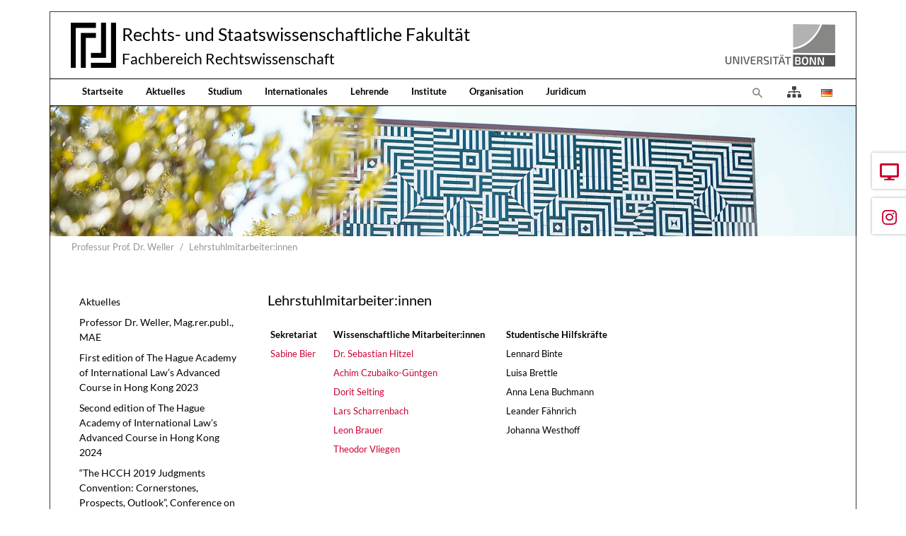

--- FILE ---
content_type: text/html; charset=utf-8
request_url: https://www.jura.uni-bonn.de/professur-prof-dr-weller/lehrstuhlmitarbeiterinnen
body_size: 8351
content:
<!DOCTYPE html>
<html dir="ltr" lang="de">
<head>

<meta charset="utf-8">
<!-- 
	Bootstrap Template by WapplerSystems. https://t3bootstrap.de

	This website is powered by TYPO3 - inspiring people to share!
	TYPO3 is a free open source Content Management Framework initially created by Kasper Skaarhoj and licensed under GNU/GPL.
	TYPO3 is copyright 1998-2026 of Kasper Skaarhoj. Extensions are copyright of their respective owners.
	Information and contribution at https://typo3.org/
-->


<link rel="shortcut icon" href="/fileadmin/templates/images/symbols/favicon.ico" type="image/vnd.microsoft.icon">
<title>Lehrstuhlmitarbeiter:innen - Fachbereich Rechtswissenschaft der Universität Bonn</title>
<meta http-equiv="x-ua-compatible" content="IE=11; IE=edge" />
<meta name="generator" content="TYPO3 CMS" />
<meta name="description" content="Fachbereich Rechtswissenschaft der Universität Bonn" />
<meta name="keywords" content="Universität, Bonn, Jura, Rechtswissenschaft, Forschung, Lehre" />
<meta name="twitter:card" content="summary" />


<link rel="stylesheet" type="text/css" href="/typo3temp/assets/css/fachbereich/main.css?1764079604" media="all">
<link rel="stylesheet" type="text/css" href="/typo3conf/ext/fachbereich/Resources/Public/Fonts/Lato/lato.css?1636659636" media="all">
<link rel="stylesheet" type="text/css" href="/typo3temp/assets/css/fachbereich/fonts.css?1764079604" media="all">
<link rel="stylesheet" type="text/css" href="/typo3conf/ext/fachbereich/Resources/Public/CSS/smartmenus/jquery.smartmenus.bootstrap.css?1636659636" media="all">
<link rel="stylesheet" type="text/css" href="/typo3conf/ext/fachbereich/Resources/Public/CSS/flexslider.css?1636659636" media="all">


<script src="/typo3conf/ext/fachbereich/Resources/Public/JavaScript/Libraries/respond.min.js?1636659636"></script>
<script src="/typo3conf/ext/fachbereich/Resources/Public/JavaScript/picturefill.min.js?1636659636"></script>
<script src="/typo3conf/ext/fachbereich/Resources/Public/JavaScript/mail.js?1636659636"></script>
<script src="/typo3temp/assets/js/5508b6c4f0.js?1635468188"></script>


<meta name="viewport" content="width=device-width, initial-scale=1.0, maximum-scale=1.0, user-scalable=no">
<meta name="format-detection" content="telephone=no"><meta name="navtitle" content="Lehrstuhlmitarbeiter:innen"><link href="/typo3conf/ext/fachbereich/Resources/Public/Images/favicon.png" rel="apple-touch-icon apple-touch-icon-precomposed" /><link href="/typo3conf/ext/fachbereich/Resources/Public/Images/favicon.png" rel="apple-touch-icon apple-touch-icon-precomposed" sizes="72x72" /><link href="/typo3conf/ext/fachbereich/Resources/Public/Images/favicon.png" rel="apple-touch-icon apple-touch-icon-precomposed" sizes="114x114" /><link href="/typo3conf/ext/fachbereich/Resources/Public/Images/favicon.png" rel="apple-touch-icon apple-touch-icon-precomposed" sizes="144x144" />
<style>@media (max-width: 575.98px) {header .hero .hero-bg {/* max width 576px, cropVariant: xs */background-image: url(/fileadmin/_processed_/c/d/csm_Kopfgrafik_Startseite_2024_02b18cf197.jpg);}}@media (min-width: 576px) and (max-width: 767.98px) {header .hero .hero-bg {/* max width 768px, cropVariant: sm */background-image: url(/fileadmin/_processed_/c/d/csm_Kopfgrafik_Startseite_2024_513a2510f5.jpg);}}@media (min-width: 768px) and (max-width: 991.98px) {header .hero .hero-bg {/* max width 992px, cropVariant: md */background-image: url(/fileadmin/_processed_/c/d/csm_Kopfgrafik_Startseite_2024_b5d70bfdc9.jpg);}}@media (min-width: 992px) and (max-width: 1199.98px) {header .hero .hero-bg {/* max width 1200px, cropVariant: lg */background-image: url(/fileadmin/_processed_/c/d/csm_Kopfgrafik_Startseite_2024_99526c3a8a.jpg);}}@media (min-width: 1200px) {header .hero .hero-bg {/* max width 1400px, cropVariant: xl */background-image: url(/fileadmin/_processed_/c/d/csm_Kopfgrafik_Startseite_2024_1ba5d2349b.jpg);}}</style>
<link rel="canonical" href="https://www.jura.uni-bonn.de/professur-prof-dr-weller/lehrstuhlmitarbeiterinnen"/>

<link rel="preload" href="/typo3conf/ext/fachbereich/Resources/Public/Fonts/OpenSans/open-sans-v17-latin-300.woff2" as="font" type="font/woff2" >
<link rel="preload" href="/typo3conf/ext/fachbereich/Resources/Public/Fonts/OpenSans/open-sans-v17-latin-regular.woff2" as="font" type="font/woff2" >
<link rel="preload" href="/typo3conf/ext/fachbereich/Resources/Public/Fonts/FontAwesome/fa-regular-400.woff2" as="font" type="font/woff2" >
<link rel="preload" href="/typo3conf/ext/fachbereich/Resources/Public/Fonts/FontAwesome/fa-solid-900.woff2" as="font" type="font/woff2" >
</head>
<body class=" layout-2Columns layout-boxed " id="page_3261"><div id="page"> <div class="container fake-shadow"></div> <a class="sr-only sr-only-focusable" href="#content"> Direkt zur Hauptnavigation springen </a> <a class="sr-only sr-only-focusable" href="#content"> Direkt zum Inhalt springen </a> <a class="sr-only sr-only-focusable" href="#sub-nav"> Jump to sub navigation </a> <header id="header" class="mt-0 mt-lg-3"> <div class="" id="nav-primary"> <nav class="navbar-user small d-none d-lg-block d-print-none clearfix"> <div class="container"> </div> </nav> <nav class="d-block navbar navbar-expand-lg navbar-light clearfix navbar-default compensate-for-scrollbar"> <div class="d-block w-100"> <div class="d-flex justify-content-between container pb-2"> <div itemscope itemtype="http://schema.org/Organization" class="navbar-brand d-flex align-items-center"> <a itemprop="url" class="d-flex" tabindex="1" href="/"> <img src="/typo3conf/ext/fachbereich/Resources/Public/Images/logo.png" class="img-fluid high-ct-hidden" alt="" title="" itemprop="logo"/> </a> <div class="d-flex flex-column flex-wrap brand-title"> <a itemprop="url" tabindex="1" href="/"> <span>Rechts- und Staatswissenschaftliche Fakultät</span> </a> <a itemprop="url" tabindex="1" href="/"> <span>Fachbereich Rechtswissenschaft</span> </a> </div> </div> <a href="https://www.uni-bonn.de/" target="_blank" class="d-none d-lg-block"> <img alt="Logo der Universität Bonn" src="/typo3conf/ext/fachbereich/Resources/Public/Images/logo_universitaet-bonn.png" width="170" height="60" /> </a> </div> <nav class="d-flex w-100 justify-content-between p-relative" id="NavbarTopWrapper"> <div class="w-100 navbar-top"> <div class="d-flex flex-lg-grow-1 flex-nowrap w-100 container py-2 py-lg-0 justify-content-between"> <div class="d-none d-lg-block"><div xmlns="http://www.w3.org/1999/xhtml" lang="en" xmlns:v="http://typo3.org/ns/FluidTYPO3/Vhs/ViewHelpers" xmlns:f="http://typo3.org/ns/fluid/ViewHelpers" xmlns:ws="http://typo3.org/ns/WapplerSystems/WsT3bootstrap/ViewHelpers"><ul class="nav navbar-nav d-print-none navbar-simple"><li class="nav-item page-66"><a class="nav-link" tabindex="101" href="/">Startseite</a></li><li class="nav-item page-67"><a class="nav-link" tabindex="102" href="/aktuelles">Aktuelles</a></li><li class="nav-item page-68"><a class="nav-link" tabindex="103" href="/studium">Studium</a></li><li class="nav-item page-3704"><a class="nav-link" tabindex="104" href="/internationales">Internationales</a></li><li class="nav-item page-69"><a class="nav-link" tabindex="105" href="/lehrende">Lehrende</a></li><li class="nav-item page-391"><a class="nav-link" tabindex="106" href="/institute">Institute</a></li><li class="nav-item page-70"><a class="nav-link" tabindex="107" href="/organisation">Organisation</a></li><li class="nav-item page-181"><a class="nav-link" tabindex="108" href="/juridicum">Juridicum</a></li></ul></div></div> <div class="d-flex ml-auto"> <div class="dropdown d-none d-lg-block d-print-none"> <a class="nav-link" id="searchDropdown" href="/suche" data-toggle="dropdown" aria-label="Zur Suchseite" aria-haspopup="true" aria-expanded="false"> <span class="searchbar-toggler-icon"></span> </a> <div class="dropdown-menu dropdown-search dropdown-align-right" aria-labelledby="searchDropdown"> <div itemscope itemtype="http://schema.org/WebSite"> <meta itemprop="url" content="https://www.jura.uni-bonn.de/"/> <form itemprop="potentialAction" itemscope itemtype="http://schema.org/SearchAction" action="/suche?tx_indexedsearch_pi2%5Baction%5D=search&amp;tx_indexedsearch_pi2%5Bcontroller%5D=Search&amp;cHash=54d9d1bd66193539d591da45d983255e" method="post" name="searchform-default" role="search" class="form-search"> <div class="input-group"> <meta itemprop="target" content="/suche?tx_indexedsearch_pi2%5Baction%5D=search&amp;tx_indexedsearch_pi2%5Bcontroller%5D=Search&amp;cHash=54d9d1bd66193539d591da45d983255e{search_term_string}"/> <input itemprop="query-input" aria-label="Suchbegriff" aria-hidden="true" name="search_term_string" type="text" style="display: none;"/> <input class="form-control" aria-label="Suchbegriff" placeholder="Suchbegriff" id="tx_indexedsearch_word-default" name="tx_indexedsearch_pi2[search][sword]" type="text"/> <span class="input-group-btn"> <button class="btn btn-search " type="submit" aria-label="Suchen"> <svg xmlns="http://www.w3.org/2000/svg" width="16" height="16" fill="currentColor" class="bi bi-caret-right-fill" viewBox="0 0 16 16"> <path d="M12.14 8.753l-5.482 4.796c-.646.566-1.658.106-1.658-.753V3.204a1 1 0 0 1 1.659-.753l5.48 4.796a1 1 0 0 1 0 1.506z"/> </svg> </button> </span> </div> </form> </div> </div> </div> <a class="nav-link" href="/uebersicht"> <i class="fas fa-sitemap" style="font-size: 1rem; color: #444;transform: translateY(2px);"></i> </a> <ul class="nav nav-language float-right ml-1"> <li class="nav-item"> <a aria-label="Öffnet den Link in der Sprache Deutsch" class="nav-link" rel="alternate" hreflang="de" href="/professur-prof-dr-weller/lehrstuhlmitarbeiterinnen"> <img aria-hidden="true" alt="Deutsch" src="/typo3conf/ext/fachbereich/Resources/Public/Icons/Flags/de.gif" /> </a> </li> </ul> <div class="nav d-lg-none d-print-none flex-nowrap"> <div class="nav-item position-relative"> <a class="btn btn-outline-secondary d-none d-md-block" id="searchDropdown" href="/suche" data-toggle="dropdown" aria-haspopup="true" aria-expanded="false"> <span class="searchbar-toggler-icon"></span> </a> <div class="dropdown-menu dropdown-search dropdown-align-right" aria-labelledby="searchDropdown"> <div itemscope itemtype="http://schema.org/WebSite"> <meta itemprop="url" content="https://www.jura.uni-bonn.de/"/> <form itemprop="potentialAction" itemscope itemtype="http://schema.org/SearchAction" action="/suche?tx_indexedsearch_pi2%5Baction%5D=search&amp;tx_indexedsearch_pi2%5Bcontroller%5D=Search&amp;cHash=54d9d1bd66193539d591da45d983255e" method="post" name="searchform-default" role="search" class="form-search"> <div class="input-group"> <meta itemprop="target" content="/suche?tx_indexedsearch_pi2%5Baction%5D=search&amp;tx_indexedsearch_pi2%5Bcontroller%5D=Search&amp;cHash=54d9d1bd66193539d591da45d983255e{search_term_string}"/> <input itemprop="query-input" aria-label="Suchbegriff" aria-hidden="true" name="search_term_string" type="text" style="display: none;"/> <input class="form-control" aria-label="Suchbegriff" placeholder="Suchbegriff" id="tx_indexedsearch_word-default" name="tx_indexedsearch_pi2[search][sword]" type="text"/> <span class="input-group-btn"> <button class="btn btn-search " type="submit" aria-label="Suchen"> <svg xmlns="http://www.w3.org/2000/svg" width="16" height="16" fill="currentColor" class="bi bi-caret-right-fill" viewBox="0 0 16 16"> <path d="M12.14 8.753l-5.482 4.796c-.646.566-1.658.106-1.658-.753V3.204a1 1 0 0 1 1.659-.753l5.48 4.796a1 1 0 0 1 0 1.506z"/> </svg> </button> </span> </div> </form> </div> </div> <button class="btn searchbar-toggler mr-2 collapsed d-md-none" aria-expanded="false" data-toggle="collapse" data-target="#bd-search-nav" aria-label=""><span class="searchbar-toggler-icon"></span></button> </div> <div class="nav-item"> <a class="nav-link navbar-toggler" href="#sidemenu"><span class="navbar-toggler-icon"></span></a> </div> </div> </div> </div> </div> </nav> </div> <div class="container"> <div class="collapse w-100 d-lg-none clearfix mt-2 mb-1 d-print-none" id="bd-search-nav"> <div itemscope itemtype="http://schema.org/WebSite"> <meta itemprop="url" content="https://www.jura.uni-bonn.de/"/> <form itemprop="potentialAction" itemscope itemtype="http://schema.org/SearchAction" action="/suche?tx_indexedsearch_pi2%5Baction%5D=search&amp;tx_indexedsearch_pi2%5Bcontroller%5D=Search&amp;cHash=54d9d1bd66193539d591da45d983255e" method="post" name="searchform-mobile" role="search" class="form-search"> <div class="input-group"> <meta itemprop="target" content="/suche?tx_indexedsearch_pi2%5Baction%5D=search&amp;tx_indexedsearch_pi2%5Bcontroller%5D=Search&amp;cHash=54d9d1bd66193539d591da45d983255e{search_term_string}"/> <input itemprop="query-input" aria-label="Suchbegriff" aria-hidden="true" name="search_term_string" type="text" style="display: none;"/> <input class="form-control" aria-label="Suchbegriff" placeholder="Suchbegriff" id="tx_indexedsearch_word-mobile" name="tx_indexedsearch_pi2[search][sword]" type="text"/> <span class="input-group-btn"> <button class="btn btn-search " type="submit" aria-label="Suchen"> <svg xmlns="http://www.w3.org/2000/svg" width="16" height="16" fill="currentColor" class="bi bi-caret-right-fill" viewBox="0 0 16 16"> <path d="M12.14 8.753l-5.482 4.796c-.646.566-1.658.106-1.658-.753V3.204a1 1 0 0 1 1.659-.753l5.48 4.796a1 1 0 0 1 0 1.506z"/> </svg> </button> </span> </div> </form> </div> </div> </div> </nav> </div> <div class="container"> <section class="hero hero--size-small bg-img hero--padding high-ct"> <div class="hero-bg"> </div> <div class="hero-content container"> </div> </section> </div> <div class="breadcrumb-section d-print-none"> <div class="container"> <div class="row"> <ol class="breadcrumb" itemscope itemtype="http://schema.org/BreadcrumbList"> <li class="breadcrumb-item sub " itemprop="itemListElement" itemscope itemtype="http://schema.org/ListItem"> <a class=" sub " href="/professur-prof-dr-weller" itemprop="item" itemtype="https://schema.org/Article"><span itemprop="name">Professur Prof. Dr. Weller</span></a> <meta itemprop="position" content="2"/> </li> <li class="breadcrumb-item active sub " itemprop="itemListElement" itemscope itemtype="http://schema.org/ListItem"> <a class=" active sub " href="/professur-prof-dr-weller/lehrstuhlmitarbeiterinnen" itemprop="item" itemtype="https://schema.org/Article"><span itemprop="name">Lehrstuhlmitarbeiter:innen</span></a> <meta itemprop="position" content="3"/> </li> </ol> </div> </div> </div> </header> <main class="main-content" id="content"> <div class="container"> <div class="row" role="main"> <div class=" d-block col-12 d-sm-block col-sm-12 d-md-block col-md-12 d-lg-block col-lg-9 d-xl-block col-xl-9 col-main o-1 o-sm-1 o-md-1 o-lg-2"> <!--TYPO3SEARCH_begin--> <div class="frame frame-type-textpic frame-layout-0 frame-space-before- frame-space-after-extra-small frame-padding-top- frame-padding-bottom- frame-" id="c11213"><div class="ce-content"><div class="ce-header h2-mb ce-header-left"><div class="ce-headline"><h2 class=""> Lehrstuhlmitarbeiter:innen </h2></div></div><div class="row layout-100g-100t"><div class=" d-block col-12 d-sm-block col-sm-12 d-md-block col-md-12 d-lg-block col-lg-12 d-xl-block col-xl-12 column-0 col-type-media" id="c11213-c0"></div><div class=" d-block col-12 d-sm-block col-sm-12 d-md-block col-md-12 d-lg-block col-lg-12 d-xl-block col-xl-12 column-1" id="c11213-c1"><div class="ce-bodytext"><table style="height:213px; width:504px" class="contenttable"><thead><tr><th scope="col">Sekretariat</th><th scope="col">Wissenschaftliche Mitarbeiter:innen</th><th scope="col">Studentische Hilfskräfte</th></tr></thead><tbody><tr><td><a href="/professur-prof-dr-weller/kontakt" target="_self">Sabine Bier</a></td><td><a href="/professur-prof-dr-weller/lehrstuhlmitarbeiterinnen/sebastian-hitzel" target="_self">Dr.&nbsp;Sebastian Hitzel</a></td><td>Lennard Binte</td></tr><tr><td>&nbsp;</td><td><a href="/professur-prof-dr-weller/lehrstuhlmitarbeiterinnen/achim-czubaiko" target="_self">Achim Czubaiko-Güntgen</a></td><td>Luisa Brettle</td></tr><tr><td>&nbsp;</td><td><a href="/professur-prof-dr-weller/lehrstuhlmitarbeiterinnen/dorit-selting" target="_self">Dorit Selting</a></td><td>Anna Lena Buchmann</td></tr><tr><td>&nbsp;</td><td><a href="/professur-prof-dr-weller/lehrstuhlmitarbeiterinnen/lars-scharrenbach" target="_self">Lars Scharrenbach</a></td><td>Leander Fähnrich</td></tr><tr><td>&nbsp;</td><td><a href="/professur-prof-dr-weller/lehrstuhlmitarbeiterinnen/leon-brauer" target="_self">Leon Brauer</a></td><td>Johanna Westhoff</td></tr><tr><td>&nbsp;</td><td><a href="/professur-prof-dr-weller/lehrstuhlmitarbeiterinnen/theodor-vliegen-1" target="_self">Theodor Vliegen</a>&nbsp;</td><td>&nbsp;</td></tr><tr><td>&nbsp;</td><td>&nbsp;</td><td>&nbsp;</td></tr><tr><td>&nbsp;</td><td>&nbsp;</td><td>&nbsp;</td></tr><tr><td>&nbsp;</td><td>&nbsp;</td><td>&nbsp;</td></tr><tr><td>&nbsp;</td><td>&nbsp;</td><td>&nbsp;</td></tr><tr><td>&nbsp;</td><td>&nbsp;</td><td>&nbsp;</td></tr><tr><td>&nbsp;</td><td>&nbsp;</td><td>&nbsp;</td></tr><tr><td>&nbsp;</td><td>&nbsp;</td><td>&nbsp;</td></tr></tbody></table><p>&nbsp;</p></div></div></div></div></div> <!--TYPO3SEARCH_end--> </div> <div class=" d-block col-12 d-sm-block col-sm-12 d-md-block col-md-12 d-lg-block col-lg-3 d-xl-block col-xl-3 col-menu o-2 o-sm-2 o-md-2 o-lg-1" role="complementary"> <!--TYPO3SEARCH_begin--> <!--TYPO3SEARCH_end--> <nav class="mb-5 d-none d-lg-block nav-sidebar" aria-label="Unternavigation" id="sub-nav"><ul class="nav flex-column nav-pills nav-stacked"><li class="nav-item nav-item-3264"><a class="nav-link nav-link-3264 sub" href="/professur-prof-dr-weller">Aktuelles</a></li><li class="nav-item nav-item-3263"><a class="nav-link nav-link-3263" href="/professur-prof-dr-weller/professor-dr-weller-magrerpubl">Professor Dr. Weller, Mag.rer.publ., MAE</a></li><li class="nav-item nav-item-6548"><a class="nav-link nav-link-6548" href="/professur-prof-dr-weller/professor-dr-weller-magrerpubl/neu/the-hcch-academy-of-international-laws-advanced-course-in-hong-kong-on-current-trends-on-international-commercial-and-investment-dispute-settlement">First edition of The Hague Academy of International Law’s Advanced Course in Hong Kong 2023</a></li><li class="nav-item nav-item-6858"><a class="nav-link nav-link-6858" href="/professur-prof-dr-weller/professor-dr-weller-magrerpubl/neu/the-hcch-academy-of-international-laws-advanced-course-in-hong-kong-on-current-trends-on-international-commercial-and-investment-dispute-settlement/second-edition-of-the-hague-academy-of-international-laws-advanced-course-in-hong-kong-on-recognition-and-enforcement-of-foreign-judgments-in-civil-or-commercial-matters-judgments-convention-2024">Second edition of The Hague Academy of International Law’s Advanced Course in Hong Kong 2024</a></li><li class="nav-item nav-item-4410"><a class="nav-link nav-link-4410 sub" href="/professur-prof-dr-weller/the-hcch-2019-judgments-convention-cornerstones-prospects-outlook-conference-on-9-and-10-june-2023">“The HCCH 2019 Judgments Convention: Cornerstones, Prospects, Outlook”, Conference on 9 and 10 June 2023</a></li><li class="nav-item nav-item-4566"><a class="nav-link nav-link-4566" href="/professur-prof-dr-weller/hague-academy-special-course-2019-mutual-trust-suitable-foundation-for-private-international-law-in-regional-integration-communities-and-beyond">Hague Academy Special Course 2019: Mutual Trust: Suitable Foundation for Private International Law in Regional Integration Communities and Beyond</a></li><li class="nav-item nav-item-4065"><a class="nav-link nav-link-4065 sub" href="/professur-prof-dr-weller/research-project-restatement-of-restitution-rules-for-nazi-confiscated-art">Research Project „Restatement of Restitution Rules for Nazi-Confiscated Art“</a></li><li class="nav-item nav-item-6592"><a class="nav-link nav-link-6592" href="/professur-prof-dr-weller/the-new-court-of-arbitration-for-nazi-looted-cultural-property">The new Court of Arbitration for Nazi-Looted Cultural Property</a></li><li class="nav-item nav-item-5862"><a class="nav-link nav-link-5862" href="/professur-prof-dr-weller/bonner-zentrum-fuer-versoehnungsforschung">Bonner Zentrum für Versöhnungsforschung</a></li><li class="nav-item nav-item-4495"><a class="nav-link nav-link-4495" href="/professur-prof-dr-weller/masterstudiengang-provenienzforschung-und-geschichte-des-sammelns">Masterstudiengang Provenienzforschung und Geschichte des Sammelns</a></li><li class="nav-item nav-item-3636"><a class="nav-link nav-link-3636" href="/professur-prof-dr-weller/bonner-gespraechskreis-kunst-und-kulturgutschutzrecht">Bonner Gesprächskreis Kunst- und Kulturgutschutzrecht</a></li><li class="nav-item nav-item-3261"><a class="nav-link nav-link-3261 active current sub" href="/professur-prof-dr-weller/lehrstuhlmitarbeiterinnen">Lehrstuhlmitarbeiter:innen</a><ul class="nav flex-column pl-3"><li class="nav-item nav-item-4058"><a class="nav-link nav-link-4058" href="/professur-prof-dr-weller/lehrstuhlmitarbeiterinnen/sebastian-hitzel">Dr. Sebastian Hitzel</a></li><li class="nav-item nav-item-4851"><a class="nav-link nav-link-4851" href="/professur-prof-dr-weller/lehrstuhlmitarbeiterinnen/achim-czubaiko">Achim Czubaiko-Güntgen</a></li><li class="nav-item nav-item-7188"><a class="nav-link nav-link-7188" href="/professur-prof-dr-weller/lehrstuhlmitarbeiterinnen/dorit-selting">Dorit Selting</a></li><li class="nav-item nav-item-6353"><a class="nav-link nav-link-6353" href="/professur-prof-dr-weller/lehrstuhlmitarbeiterinnen/lars-scharrenbach">Lars Scharrenbach</a></li><li class="nav-item nav-item-6644"><a class="nav-link nav-link-6644" href="/professur-prof-dr-weller/lehrstuhlmitarbeiterinnen/leon-brauer">Leon Brauer</a></li><li class="nav-item nav-item-6795"><a class="nav-link nav-link-6795" href="/professur-prof-dr-weller/lehrstuhlmitarbeiterinnen/theodor-vliegen-1">Theodor Vliegen</a></li></ul></li><li class="nav-item nav-item-4573"><a class="nav-link nav-link-4573 sub" href="/professur-prof-dr-weller/ehemalige-wissenschaftliche-mitarbeiterinnen">Ehemalige Wissenschaftliche Mitarbeiter:innen</a></li><li class="nav-item nav-item-3260"><a class="nav-link nav-link-3260" href="https://www.jura.uni-bonn.de/institut-fuer-deutsches-und-internationales-zivilverfahrensrecht/lehrstuhl-prof-dr-brinkmann/prof-dr-moritz-brinkmann-llm-mcgill/sieg-oder-zwangsvollstreckung">Fußballturnier</a></li><li class="nav-item nav-item-3259"><a class="nav-link nav-link-3259 sub" href="/professur-prof-dr-weller/lehre">Lehre</a></li><li class="nav-item nav-item-3258"><a class="nav-link nav-link-3258" href="/professur-prof-dr-weller/bibliothek">Bibliothek</a></li><li class="nav-item nav-item-3257"><a class="nav-link nav-link-3257" href="/professur-prof-dr-weller/kontakt">Kontakt</a></li></ul></nav> <!--TYPO3SEARCH_begin--> <!--TYPO3SEARCH_end--> </div> </div> </div> </main> <footer id="footer" class="high-ct"> <div class="container pb-3 high-ct"> <div class="d-flex nav-calltoaction is-fixed"> <div class="calltoaction-item order-2 "> <a class="calltoaction-item-link no-icon" href="/aktuelles/veranstaltungen-und-termine"> <i class="fas fa-desktop"></i> <span class="calltoaction-item-label">Termine</span> </a> </div> <div class="calltoaction-item order-4 btn-instagram"> <a href="https://www.instagram.com/fbjurabonn/" title="Instagram" target="_blank" class="calltoaction-item-link no-icon" rel="noreferrer"> <i class="fab fa-instagram"></i> <span class="calltoaction-item-label">Instagram</span> </a> </div> </div> <div class="row"> <div class="col-12"> <div class="frame frame-type-wst3bootstrap_fluidrow frame-layout-0 frame-space-before- frame-space-after-none frame-padding-top- frame-padding-bottom- frame-" id="c17707"><div class="ce-content"><div class="row"><div class=" d-block col-12 d-sm-block col-sm-12 d-md-block col-md-12 d-lg-block col-lg-2 d-xl-block col-xl-2 colindex-0"><div class="frame frame-type-image frame-layout-0 frame-space-before- frame-space-after-extra-small frame-padding-top- frame-padding-bottom- frame-" id="c17718"><div class="ce-content"><div class="row layout-100g-100t"><div class=" d-block col-12 d-sm-block col-sm-12 d-md-block col-md-12 d-lg-block col-lg-12 d-xl-block col-xl-12 column-0 col-type-media" id="c17718-c0"><div class="ce-gallery" data-ce-columns="1" data-ce-images="1"><div class="row "><div class=" d-flex col-12 d-sm-flex col-sm-12 d-md-flex col-md-12 d-lg-flex col-lg-12 d-xl-flex col-xl-12 "><figure class="image"><div class=""><picture><!-- 1200px, cropVariant=xl --><source srcset="/fileadmin/templates/images/logos/siegel.gif" media="(min-width: 1200px)" /><!-- scale: 0.16666666666667, maxWidth: 234px, maxWidthHD: 468px --><!-- 992px - 1199.98px, cropVariant=lg --><source srcset="/fileadmin/templates/images/logos/siegel.gif" media="(min-width: 992px) and (max-width: 1199.98px)" /><!-- scale: 0.16666666666667, maxWidth: 200px, maxWidthHD: 400px --><!-- 768px - 991.98px, cropVariant=md --><source srcset="/fileadmin/templates/images/logos/siegel.gif" media="(min-width: 768px) and (max-width: 991.98px)" /><!-- scale: 1, maxWidth: 992px, maxWidthHD: 1984px --><!-- 576px - 767.98px, cropVariant=sm --><source srcset="/fileadmin/templates/images/logos/siegel.gif" media="(min-width: 576px) and (max-width: 767.98px)" /><!-- scale: 1, maxWidth: 768px, maxWidthHD: 1536px --><!-- 0px - 575.98px, cropVariant=xs --><img src="/fileadmin/templates/images/logos/siegel.gif" alt="siegel.gif " title="" class="img-fluid " id="" loading="auto" /></picture></div></figure></div></div></div></div><div class=" d-block col-12 d-sm-block col-sm-12 d-md-block col-md-12 d-lg-block col-lg-12 d-xl-block col-xl-12 column-1" id="c17718-c1"></div></div></div></div></div><div class=" d-block col-12 d-sm-block col-sm-12 d-md-block col-md-12 d-lg-block col-lg-4 d-xl-block col-xl-4 mb-4 colindex-1"><div class="frame frame-type-list frame-layout-0 frame-space-before- frame-padding-top- frame-padding-bottom- frame-" id="c17708"><div class="ce-content"> Fachbereich Rechtswissenschaft </div></div><div class="frame frame-type-list frame-layout-0 frame-space-before- frame-padding-top- frame-padding-bottom- frame-" id="c17709"><div class="ce-content"> Alfried Krupp von Bohlen und Halbach-Professur für Bürgerliches Recht, Kunst- und Kulturgutschutzrecht </div></div><div class="frame frame-type-list frame-layout-0 frame-space-before- frame-padding-top- frame-padding-bottom- frame-" id="c17711"><div class="ce-content"> Adenauerallee 24-42 </div></div><div class="frame frame-type-list frame-layout-0 frame-space-before- frame-padding-top- frame-padding-bottom- frame-" id="c17712"><div class="ce-content"> 53113 Bonn </div></div><div class="frame frame-type-list frame-layout-0 frame-space-before- frame-padding-top- frame-padding-bottom- frame-" id="c17713"><div class="ce-content"> Tel. +49 (0)228 73-9251 </div></div><div class="frame frame-type-list frame-layout-0 frame-space-before- frame-padding-top- frame-padding-bottom- frame-" id="c17714"><div class="ce-content"></div></div><div class="frame frame-type-list frame-layout-0 frame-space-before- frame-padding-top- frame-padding-bottom- frame-" id="c17715"><div class="ce-content"> sekretariat.weller@jura.uni-bonn.de </div></div><div class="frame frame-type-list frame-layout-0 frame-space-before- frame-padding-top- frame-padding-bottom- frame-" id="c17717"><div class="ce-content"> Besucheranschrift: Lennéstraße 31 </div></div></div><div class=" d-block col-12 d-sm-block col-sm-12 d-md-block col-md-6 d-lg-block col-lg-3 d-xl-block col-xl-3 colindex-2"><div class="frame frame-type-menu_subpages frame-layout-0 frame-space-before- frame-space-after-extra-small frame-padding-top- frame-padding-bottom- frame-" id="c17693"><div class="ce-content"><ul class="nav flex-column"><li class="nav-item"><a class="nav-link" href="/studium/studieninformationen/die-wichtigsten-anlaufstellen" target="_blank" title="Anlaufstellen"><span>Anlaufstellen</span></a></li><li class="nav-item"><a class="nav-link" href="/studentische-initiativen" target="_self" title="Studentische Initiativen"><span>Studentische Initiativen</span></a></li><li class="nav-item"><a class="nav-link" href="/organisation/fachbereichsmanagement/newsletter" target="_self" title="Semester Kompakt"><span>Semester Kompakt</span></a></li><li class="nav-item"><a class="nav-link" href="https://www.jura.uni-bonn.de/fileadmin/Fachbereich_Rechtswissenschaft/Einrichtungen/Fachbereichsmanagement/Sonstiges/Studiengangsbroschuere.pdf" target="_blank" title="Studiengangsbroschüre"><span>Studiengangsbroschüre</span></a></li></ul></div></div></div><div class=" d-block col-12 d-sm-block col-sm-12 d-md-block col-md-6 d-lg-block col-lg-3 d-xl-block col-xl-3 colindex-3"><div class="frame frame-type-menu_subpages frame-layout-0 frame-space-before- frame-space-after-extra-small frame-padding-top- frame-padding-bottom- frame-" id="c17694"><div class="ce-content"><ul class="nav flex-column"><li class="nav-item"><a class="nav-link" href="/impressum" target="_self" title="Impressum"><span>Impressum</span></a></li><li class="nav-item"><a class="nav-link" href="/datenschutzerklaerung" target="_self" title="Datenschutzerklärung"><span>Datenschutzerklärung</span></a></li><li class="nav-item"><a class="nav-link" href="/uebersicht" target="_self" title="Übersicht"><span>Übersicht</span></a></li><li class="nav-item"><a class="nav-link" href="/suche" target="_self" title="Suche"><span>Suche</span></a></li><li class="nav-item"><a class="nav-link" href="/a-z" target="_self" title="A-Z"><span>A-Z</span></a></li></ul></div></div></div></div></div></div> </div> </div> </div> </footer> <div hidden> <nav id="sidemenu"> <ul><li class="sub "><a href="/professur-prof-dr-weller" class="nav-link sub nav-item-3264" > Aktuelles </a><ul><li class=""><a href="/professur-prof-dr-weller/startseite/galerie" class="nav-link nav-item-3855" > Galerie </a></li><li class=""><a href="/professur-prof-dr-weller/startseite/juri-hearing-on-restitution-of-world-war-ii-looted-art" class="nav-link nav-item-4349" > JURI Hearing on Restitution of World War II-Looted Art </a></li><li class=""><a href="/professur-prof-dr-weller/startseite/xxi-doktoranden-und-habilitandenseminar-kunst-und-recht" class="nav-link nav-item-4285" > XXI. Doktoranden- und Habilitandenseminar „Kunst und Recht“ </a></li><li class=""><a href="/professur-prof-dr-weller/startseite/bonner-gespraechskreis-kunst-und-kulturgutschutzrecht-3001" class="nav-link nav-item-3936" > Bonner Gesprächskreis Kunst- und Kulturgutschutzrecht 30.01. </a></li><li class=""><a href="/professur-prof-dr-weller/startseite/mittagsgespraech-mit-prof-weller-und-anne-dewey-in-wien" class="nav-link nav-item-4296" > Mittagsgespräch mit Prof. Weller und Anne Dewey in Wien </a></li><li class=""><a href="/professur-prof-dr-weller/startseite/internationale-fachtagung-zur-provenienzforschung-in-duesseldorf" class="nav-link nav-item-4356" > Internationale Fachtagung zur Provenienzforschung in Düsseldorf </a></li><li class=""><a href="/professur-prof-dr-weller/startseite/kolloquium-internationales-wirtschaftsrecht-31-januar-2020-gleiss-lutz-stuttgart" class="nav-link nav-item-4411" > Kolloquium &quot;Internationales Wirtschaftsrecht&quot;, 31. Januar 2020 Gleiss Lutz, Stuttgart </a></li></ul></li><li class=""><a href="/professur-prof-dr-weller/professor-dr-weller-magrerpubl" class="nav-link nav-item-3263" > Professor Dr. Weller, Mag.rer.publ., MAE </a></li><li class=""><a href="/professur-prof-dr-weller/professor-dr-weller-magrerpubl/neu/the-hcch-academy-of-international-laws-advanced-course-in-hong-kong-on-current-trends-on-international-commercial-and-investment-dispute-settlement" class="nav-link nav-item-6548" > First edition of The Hague Academy of International Law’s Advanced Course in Hong Kong 2023 </a></li><li class=""><a href="/professur-prof-dr-weller/professor-dr-weller-magrerpubl/neu/the-hcch-academy-of-international-laws-advanced-course-in-hong-kong-on-current-trends-on-international-commercial-and-investment-dispute-settlement/second-edition-of-the-hague-academy-of-international-laws-advanced-course-in-hong-kong-on-recognition-and-enforcement-of-foreign-judgments-in-civil-or-commercial-matters-judgments-convention-2024" class="nav-link nav-item-6858" > Second edition of The Hague Academy of International Law’s Advanced Course in Hong Kong 2024 </a></li><li class="sub"><a href="/professur-prof-dr-weller/the-hcch-2019-judgments-convention-cornerstones-prospects-outlook-conference-on-9-and-10-june-2023" class="nav-link sub nav-item-4410" > “The HCCH 2019 Judgments Convention: Cornerstones, Prospects, Outlook”, Conference on 9 and 10 June 2023 </a><ul><li class=""><a href="/professur-prof-dr-weller/the-hcch-2019-judgments-convention-cornerstones-prospects-outlook-conference-on-9-and-10-june-2023/programme" class="nav-link nav-item-6164" > Programme </a></li><li class=""><a href="/professur-prof-dr-weller/the-hcch-2019-judgments-convention-cornerstones-prospects-outlook-conference-on-9-and-10-june-2023/maps" class="nav-link nav-item-6165" > Important locations </a></li><li class=""><a href="/professur-prof-dr-weller/the-hcch-2019-judgments-convention-cornerstones-prospects-outlook-conference-on-9-and-10-june-2023/arrival-at-frankfurt-airport-fra" class="nav-link nav-item-6232" > Arrival at Frankfurt Airport (FRA) </a></li><li class=""><a href="/professur-prof-dr-weller/the-hcch-2019-judgments-convention-cornerstones-prospects-outlook-conference-on-9-and-10-june-2023/arrival-at-koeln/bonn-airport-cgn" class="nav-link nav-item-6233" > Arrival at Köln/Bonn Airport (CGN) </a></li><li class=""><a href="/professur-prof-dr-weller/the-hcch-2019-judgments-convention-cornerstones-prospects-outlook-conference-on-9-and-10-june-2023/arrival-at-duesseldorf-airport-dus" class="nav-link nav-item-6234" > Arrival at Düsseldorf Airport (DUS) </a></li><li class=""><a href="/professur-prof-dr-weller/the-hcch-2019-judgments-convention-cornerstones-prospects-outlook-conference-on-9-and-10-june-2023/sightseeing-bonn-and-surrounding-countryside" class="nav-link nav-item-6235" > Sightseeing Bonn </a></li></ul></li><li class=""><a href="/professur-prof-dr-weller/hague-academy-special-course-2019-mutual-trust-suitable-foundation-for-private-international-law-in-regional-integration-communities-and-beyond" class="nav-link nav-item-4566" > Hague Academy Special Course 2019: Mutual Trust: Suitable Foundation for Private International Law in Regional Integration Communities and Beyond </a></li><li class="sub"><a href="/professur-prof-dr-weller/research-project-restatement-of-restitution-rules-for-nazi-confiscated-art" class="nav-link sub nav-item-4065" > Research Project „Restatement of Restitution Rules for Nazi-Confiscated Art“ </a><ul><li class=""><a href="/professur-prof-dr-weller/research-project-restatement-of-restitution-rules-for-nazi-confiscated-art/project-director" class="nav-link nav-item-4195" > Project Director </a></li><li class=""><a href="/professur-prof-dr-weller/research-project-restatement-of-restitution-rules-for-nazi-confiscated-art/advisory-board" class="nav-link nav-item-4512" > Advisory Board </a></li><li class=""><a href="/professur-prof-dr-weller/research-project-restatement-of-restitution-rules-for-nazi-confiscated-art/research-fellows" class="nav-link nav-item-4197" > Research Fellows </a></li><li class=""><a href="/professur-prof-dr-weller/research-project-restatement-of-restitution-rules-for-nazi-confiscated-art/download-of-preprints-rrr" class="nav-link nav-item-6758" > Download of Preprints RRR </a></li><li class=""><a href="/professur-prof-dr-weller/research-project-restatement-of-restitution-rules-for-nazi-confiscated-art/publications" class="nav-link nav-item-6534" > Publications </a></li><li class=""><a href="/professur-prof-dr-weller/research-project-restatement-of-restitution-rules-for-nazi-confiscated-art/materials-for-download" class="nav-link nav-item-4382" > Project Materials </a></li><li class=""><a href="/professur-prof-dr-weller/research-project-restatement-of-restitution-rules-for-nazi-confiscated-art/contact" class="nav-link nav-item-4291" > Contact </a></li></ul></li><li class=""><a href="/professur-prof-dr-weller/the-new-court-of-arbitration-for-nazi-looted-cultural-property" class="nav-link nav-item-6592" > The new Court of Arbitration for Nazi-Looted Cultural Property </a></li><li class=""><a href="/professur-prof-dr-weller/bonner-zentrum-fuer-versoehnungsforschung" class="nav-link nav-item-5862" > Bonner Zentrum für Versöhnungsforschung </a></li><li class=""><a href="/professur-prof-dr-weller/masterstudiengang-provenienzforschung-und-geschichte-des-sammelns" class="nav-link nav-item-4495" > Masterstudiengang Provenienzforschung und Geschichte des Sammelns </a></li><li class=""><a href="/professur-prof-dr-weller/bonner-gespraechskreis-kunst-und-kulturgutschutzrecht" class="nav-link nav-item-3636" > Bonner Gesprächskreis Kunst- und Kulturgutschutzrecht </a></li><li class="active current sub"><a href="/professur-prof-dr-weller/lehrstuhlmitarbeiterinnen" class="nav-link active current sub nav-item-3261" > Lehrstuhlmitarbeiter:innen </a><ul><li class=""><a href="/professur-prof-dr-weller/lehrstuhlmitarbeiterinnen/sebastian-hitzel" class="nav-link nav-item-4058" > Dr. Sebastian Hitzel </a></li><li class=""><a href="/professur-prof-dr-weller/lehrstuhlmitarbeiterinnen/achim-czubaiko" class="nav-link nav-item-4851" > Achim Czubaiko-Güntgen </a></li><li class=""><a href="/professur-prof-dr-weller/lehrstuhlmitarbeiterinnen/dorit-selting" class="nav-link nav-item-7188" > Dorit Selting </a></li><li class=""><a href="/professur-prof-dr-weller/lehrstuhlmitarbeiterinnen/lars-scharrenbach" class="nav-link nav-item-6353" > Lars Scharrenbach </a></li><li class=""><a href="/professur-prof-dr-weller/lehrstuhlmitarbeiterinnen/leon-brauer" class="nav-link nav-item-6644" > Leon Brauer </a></li><li class=""><a href="/professur-prof-dr-weller/lehrstuhlmitarbeiterinnen/theodor-vliegen-1" class="nav-link nav-item-6795" > Theodor Vliegen </a></li></ul></li><li class="sub"><a href="/professur-prof-dr-weller/ehemalige-wissenschaftliche-mitarbeiterinnen" class="nav-link sub nav-item-4573" > Ehemalige Wissenschaftliche Mitarbeiter:innen </a><ul><li class=" "><a href="/professur-prof-dr-weller/ehemalige-wissenschaftliche-mitarbeiterinnen/dr-alexia-pato" class="nav-link nav-item-4574" > Dr. Alexia Pato </a></li></ul></li><li class=""><a href="https://www.jura.uni-bonn.de/institut-fuer-deutsches-und-internationales-zivilverfahrensrecht/lehrstuhl-prof-dr-brinkmann/prof-dr-moritz-brinkmann-llm-mcgill/sieg-oder-zwangsvollstreckung" class="nav-link nav-item-3260" > Fußballturnier </a></li><li class="sub"><a href="/professur-prof-dr-weller/lehre" class="nav-link sub nav-item-3259" > Lehre </a><ul><li class=""><a href="/professur-prof-dr-weller/lehre/kunsthandel-kulturgutschutz" class="nav-link nav-item-3642" > Kunsthandel - Kulturgutschutz </a></li><li class=""><a href="/professur-prof-dr-weller/lehre/vorlesung-internationale-schiedsgerichtsbarkeit-i" class="nav-link nav-item-4756" > Vorlesung: „Internationale Schiedsgerichtsbarkeit I“ </a></li></ul></li><li class=""><a href="/professur-prof-dr-weller/bibliothek" class="nav-link nav-item-3258" > Bibliothek </a></li><li class=""><a href="/professur-prof-dr-weller/kontakt" class="nav-link nav-item-3257" > Kontakt </a></li></ul> </nav> <nav id="nav-mobile-footer"> <div> <ul class="nav nav-language mb-1 mt-1"> <li class="nav-item"> <a aria-label="Öffnet den Link in der Sprache Deutsch" class="nav-link" rel="alternate" hreflang="de" href="/professur-prof-dr-weller/lehrstuhlmitarbeiterinnen"> <img aria-hidden="true" alt="Deutsch" src="/typo3conf/ext/fachbereich/Resources/Public/Icons/Flags/de.gif" /> </a> </li> </ul> </div> </nav> </div></div><script src="/typo3conf/ext/fachbereich/Resources/Public/JavaScript/jquery/jquery-3.5.1.min.js?1636659636"></script><script src="/typo3conf/ext/powermail/Resources/Public/JavaScript/Libraries/jquery.datetimepicker.min.js?1627313476"></script><script src="/typo3conf/ext/powermail/Resources/Public/JavaScript/Libraries/parsley.min.js?1627313476"></script><script src="/typo3conf/ext/powermail/Resources/Public/JavaScript/Powermail/Tabs.min.js?1627313476"></script><script src="/typo3conf/ext/powermail/Resources/Public/JavaScript/Powermail/Form.min.js?1627313476"></script><script src="/typo3conf/ext/fachbereich/Resources/Public/JavaScript/bootstrap/tether.min.js?1636659636"></script><script src="/typo3conf/ext/fachbereich/Resources/Public/JavaScript/bootstrap/popper.min.js?1636659636"></script><script src="/typo3conf/ext/fachbereich/Resources/Public/JavaScript/bootstrap/bootstrap.js?1636659636"></script><script src="/typo3conf/ext/fachbereich/Resources/Public/JavaScript/plugins/jquery.parallax.js?1636659636"></script><script src="/typo3conf/ext/fachbereich/Resources/Public/JavaScript/smartmenus/jquery.smartmenus.js?1636659636"></script><script src="/typo3conf/ext/fachbereich/Resources/Public/JavaScript/smartmenus/jquery.smartmenus.bootstrap.js?1636659636"></script><script src="/typo3conf/ext/fachbereich/Resources/Public/JavaScript/mmenu/mmenu.polyfills.js?1636659636"></script><script src="/typo3conf/ext/fachbereich/Resources/Public/JavaScript/mmenu/mmenu.js?1636659636"></script><script src="/typo3conf/ext/fachbereich/Resources/Public/JavaScript/overlaymenu/overlaymenu.js?1636659636"></script><script src="/typo3conf/ext/fachbereich/Resources/Public/JavaScript/glightbox/glightbox.min.js?1636659636"></script><script src="/typo3conf/ext/fachbereich/Resources/Public/JavaScript/compare-slider/cndk.beforeafter.js?1636659636"></script><script src="/typo3conf/ext/fachbereich/Resources/Public/JavaScript/jquery/jquery.matchHeight.js?1636659636"></script><script src="/typo3conf/ext/fachbereich/Resources/Public/JavaScript/flexslider/jquery.flexslider.js?1636659636"></script><script src="/typo3conf/ext/fachbereich/Resources/Public/JavaScript/jquery/scrolltotop.js?1636659636"></script><script src="/typo3conf/ext/fachbereich/Resources/Public/JavaScript/counter.js?1636659636"></script><script src="/typo3conf/ext/fachbereich/Resources/Public/JavaScript/main.js?1636659636"></script><script src="/typo3conf/ext/fachbereich/Resources/Public/JavaScript/plugins.js?1636659636"></script><script src="/typo3conf/ext/fachbereich/Resources/Public/JavaScript/improvements/inter-element-anchors.js?1636659636"></script><script src="/typo3conf/ext/fachbereich/Resources/Public/JavaScript/improvements/prevent-link.js?1636659636"></script><script src="/typo3conf/ext/fachbereich/Resources/Public/JavaScript/jquery/jquery.cookie.js?1636659636"></script><script src="/typo3conf/ext/fachbereich/Resources/Public/JavaScript/opt-in/opt-in-video.js?1636659636"></script><script src="/typo3conf/ext/fachbereich/Resources/Public/JavaScript/sticky-menu/sticky-menu.js?1636659636"></script></body>
</html>